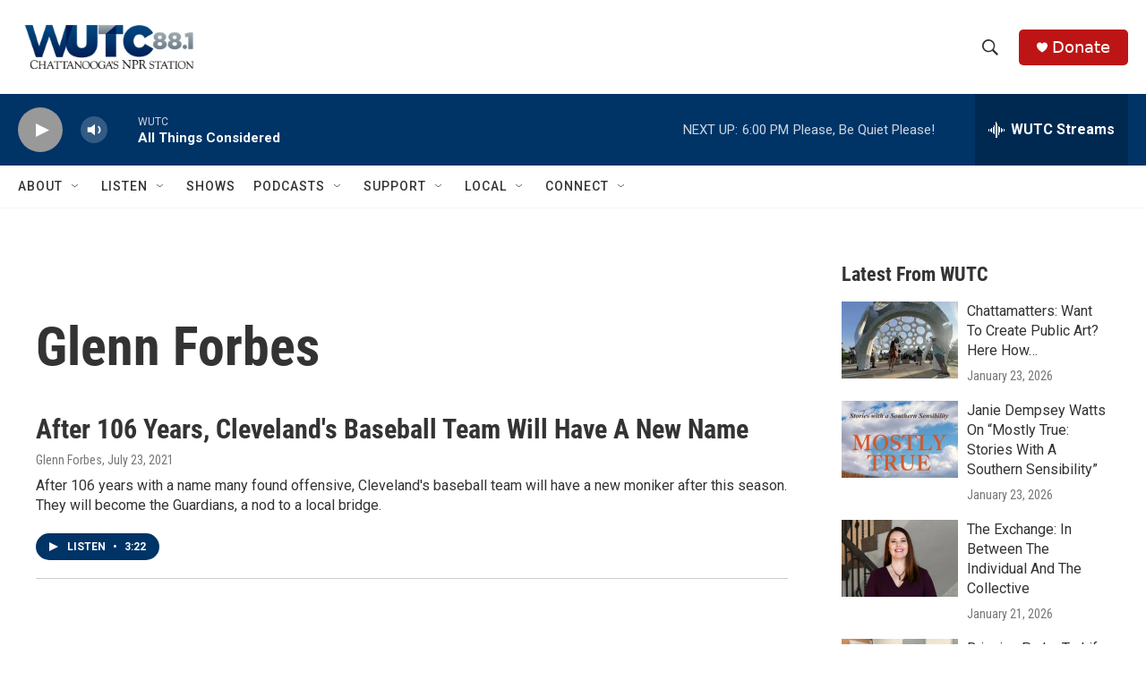

--- FILE ---
content_type: text/html; charset=utf-8
request_url: https://www.google.com/recaptcha/api2/aframe
body_size: 269
content:
<!DOCTYPE HTML><html><head><meta http-equiv="content-type" content="text/html; charset=UTF-8"></head><body><script nonce="gywS5QkNOzFdZL4_XLVLQg">/** Anti-fraud and anti-abuse applications only. See google.com/recaptcha */ try{var clients={'sodar':'https://pagead2.googlesyndication.com/pagead/sodar?'};window.addEventListener("message",function(a){try{if(a.source===window.parent){var b=JSON.parse(a.data);var c=clients[b['id']];if(c){var d=document.createElement('img');d.src=c+b['params']+'&rc='+(localStorage.getItem("rc::a")?sessionStorage.getItem("rc::b"):"");window.document.body.appendChild(d);sessionStorage.setItem("rc::e",parseInt(sessionStorage.getItem("rc::e")||0)+1);localStorage.setItem("rc::h",'1769295495958');}}}catch(b){}});window.parent.postMessage("_grecaptcha_ready", "*");}catch(b){}</script></body></html>